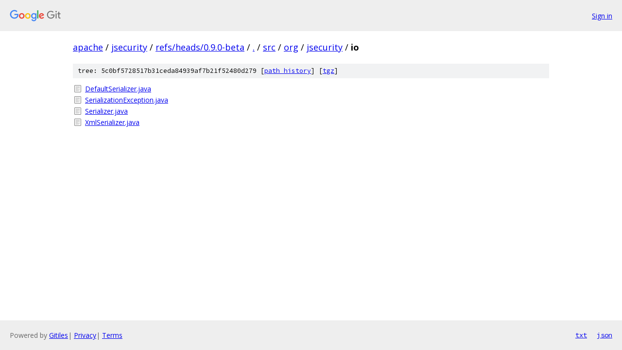

--- FILE ---
content_type: text/html; charset=utf-8
request_url: https://apache.googlesource.com/jsecurity/+/refs/heads/0.9.0-beta/src/org/jsecurity/io/
body_size: 746
content:
<!DOCTYPE html><html lang="en"><head><meta charset="utf-8"><meta name="viewport" content="width=device-width, initial-scale=1"><title>src/org/jsecurity/io - jsecurity - Git at Google</title><link rel="stylesheet" type="text/css" href="/+static/base.css"><!-- default customHeadTagPart --></head><body class="Site"><header class="Site-header"><div class="Header"><a class="Header-image" href="/"><img src="//www.gstatic.com/images/branding/lockups/2x/lockup_git_color_108x24dp.png" width="108" height="24" alt="Google Git"></a><div class="Header-menu"> <a class="Header-menuItem" href="https://accounts.google.com/AccountChooser?faa=1&amp;continue=https://apache.googlesource.com/login/jsecurity/%2B/refs/heads/0.9.0-beta/src/org/jsecurity/io">Sign in</a> </div></div></header><div class="Site-content"><div class="Container "><div class="Breadcrumbs"><a class="Breadcrumbs-crumb" href="/?format=HTML">apache</a> / <a class="Breadcrumbs-crumb" href="/jsecurity/">jsecurity</a> / <a class="Breadcrumbs-crumb" href="/jsecurity/+/refs/heads/0.9.0-beta">refs/heads/0.9.0-beta</a> / <a class="Breadcrumbs-crumb" href="/jsecurity/+/refs/heads/0.9.0-beta/">.</a> / <a class="Breadcrumbs-crumb" href="/jsecurity/+/refs/heads/0.9.0-beta/src?autodive=0">src</a> / <a class="Breadcrumbs-crumb" href="/jsecurity/+/refs/heads/0.9.0-beta/src/org?autodive=0">org</a> / <a class="Breadcrumbs-crumb" href="/jsecurity/+/refs/heads/0.9.0-beta/src/org/jsecurity">jsecurity</a> / <span class="Breadcrumbs-crumb">io</span></div><div class="TreeDetail"><div class="u-sha1 u-monospace TreeDetail-sha1">tree: 5c0bf5728517b31ceda84939af7b21f52480d279 [<a href="/jsecurity/+log/refs/heads/0.9.0-beta/src/org/jsecurity/io">path history</a>] <span>[<a href="/jsecurity/+archive/refs/heads/0.9.0-beta/src/org/jsecurity/io.tar.gz">tgz</a>]</span></div><ol class="FileList"><li class="FileList-item FileList-item--regularFile" title="Regular file - DefaultSerializer.java"><a class="FileList-itemLink" href="/jsecurity/+/refs/heads/0.9.0-beta/src/org/jsecurity/io/DefaultSerializer.java">DefaultSerializer.java</a></li><li class="FileList-item FileList-item--regularFile" title="Regular file - SerializationException.java"><a class="FileList-itemLink" href="/jsecurity/+/refs/heads/0.9.0-beta/src/org/jsecurity/io/SerializationException.java">SerializationException.java</a></li><li class="FileList-item FileList-item--regularFile" title="Regular file - Serializer.java"><a class="FileList-itemLink" href="/jsecurity/+/refs/heads/0.9.0-beta/src/org/jsecurity/io/Serializer.java">Serializer.java</a></li><li class="FileList-item FileList-item--regularFile" title="Regular file - XmlSerializer.java"><a class="FileList-itemLink" href="/jsecurity/+/refs/heads/0.9.0-beta/src/org/jsecurity/io/XmlSerializer.java">XmlSerializer.java</a></li></ol></div></div> <!-- Container --></div> <!-- Site-content --><footer class="Site-footer"><div class="Footer"><span class="Footer-poweredBy">Powered by <a href="https://gerrit.googlesource.com/gitiles/">Gitiles</a>| <a href="https://policies.google.com/privacy">Privacy</a>| <a href="https://policies.google.com/terms">Terms</a></span><span class="Footer-formats"><a class="u-monospace Footer-formatsItem" href="?format=TEXT">txt</a> <a class="u-monospace Footer-formatsItem" href="?format=JSON">json</a></span></div></footer></body></html>